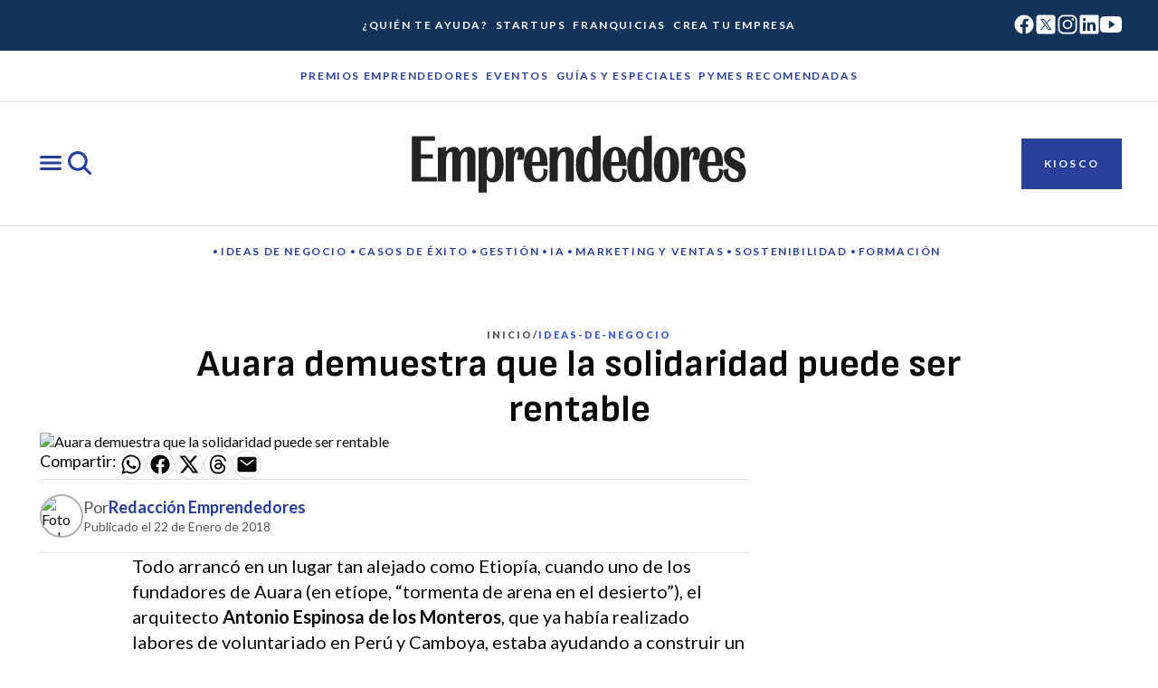

--- FILE ---
content_type: text/css; charset=utf-8
request_url: https://www.emprendedores.es/_nuxt/NavHero.D03zinqs.css
body_size: 511
content:
.nav-hero[data-v-9f44357a]{display:flex;justify-content:center;margin:var(--space-container-padding-sm) var(--space-container-padding-md)}@media (min-width:768px){.nav-hero[data-v-9f44357a]{margin:var(--space-container-padding-sm) var(--space-component-padding-2xl)}}@media (min-width:1280px){.nav-hero[data-v-9f44357a]{margin:var(--space-container-padding-sm) 0}}.nav-hero .nav-hero-wrapper[data-v-9f44357a]{align-items:flex-start;align-self:stretch;display:flex;flex-direction:column;gap:var(--space-component-gap-sm);justify-content:center;width:100%}@media (min-width:1280px){.nav-hero .nav-hero-wrapper[data-v-9f44357a]{max-width:var(--size-container-max-width)}}.nav-hero__title[data-v-9f44357a]{color:var(--color-core-content-highlight-strong)}.nav-hero.franchise .nav-hero__title[data-v-9f44357a]{color:var(--color-core-content-franchise)}


--- FILE ---
content_type: text/javascript; charset=utf-8
request_url: https://www.emprendedores.es/_nuxt/CBKX69C6.js
body_size: 558
content:
import r from"./CByG3I2h.js";import{l as c,H as s,W as l,I as u,M as p,u as i,S as m}from"./B0coufI_.js";import{e as _}from"./CYsJRqMD.js";import"./CG-VbfYz.js";function F(t){let e=t.replace(/<[^>]*>/g,"");return e=e.replace(/&[a-zA-Z0-9#]{1,8};/g," "),e=e.replace(/[\u{1F000}-\u{1FFFF}|\u{2700}-\u{27BF}|\u{2600}-\u{26FF}|\u{2300}-\u{23FF}|\u{2B00}-\u{2BFF}|\u{FE00}-\u{FEFF}]/gu,""),e=e.replace(/\s+/g," ").trim(),e}const d=c({__name:"ContentsTableItem",props:{anchorId:{},text:{}},setup(t){const e=t;function n(){const o=document.getElementById(e.anchorId);o&&(window.history.pushState({},"",window.location.pathname.replace(/#.*$/,"")+`#${e.anchorId}`),o.scrollIntoView({behavior:"smooth"}))}return(o,f)=>{const a=r;return m(),s("a",{class:"link link-xl strong",onClick:n},[l(a,{class:"icon"}),u("p",null,p(i(F)(o.text)),1)])}}}),x=_(d,[["__scopeId","data-v-31b89742"]]);export{x as default};


--- FILE ---
content_type: text/javascript; charset=utf-8
request_url: https://www.emprendedores.es/_nuxt/DKUsZ6Q_.js
body_size: 235
content:
import{u as m}from"./Cnv2V3Hg.js";import{l as p,d as i,m as d,H as n,Y as f,_,u as e,S as t,P as g,a7 as y,R as k}from"./B0coufI_.js";const b={class:"main"},h=p({__name:"page-template",props:{data:{type:Object,required:!0},error:{type:Object,required:!1,default:null},uri:{type:String,required:!0}},setup(u){const s=u,r=m(),o=i([]),l=d(()=>s.uri);return o.value=r.getValidModules(s.data.blocks),(q,B)=>(t(),n("main",b,[(t(!0),n(f,null,_(e(o),(a,c)=>(t(),g(k(e(r).getComponent(a.name)),y({key:e(l)+"-"+c},{ref_for:!0},e(r).getProps(a)),null,16))),128))]))}});export{h as _};
